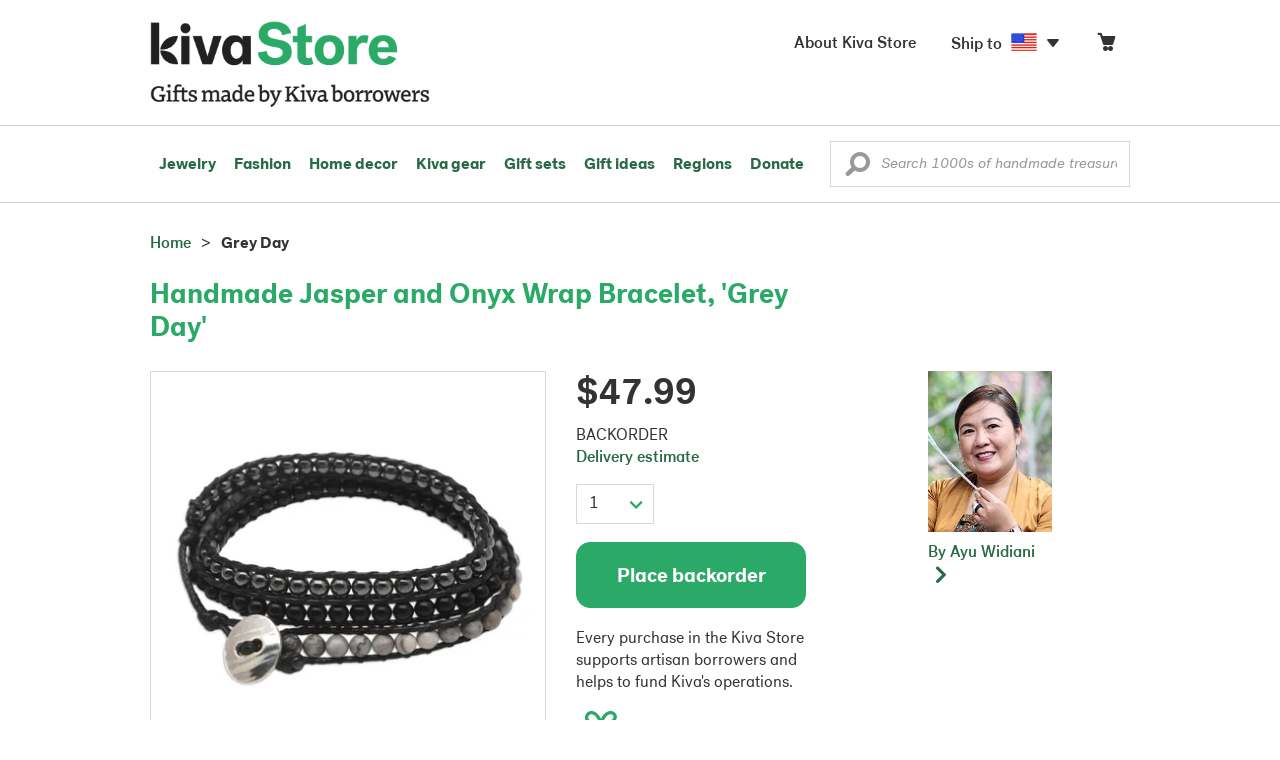

--- FILE ---
content_type: text/html;charset=UTF-8
request_url: https://store.kiva.org/product/handmade-jasper-and-onyx-wrap-bracelet-grey-day/K48813/
body_size: 16291
content:


	


<!DOCTYPE html>
<html lang="en">

<head>
	<meta charset="utf-8">
	<title>Kiva Store | Handmade Jasper and Onyx Wrap Bracelet - Grey Day</title>
	
	<meta name="description" content="Buy Multi-gemstone wrap bracelet, 'Grey Day' today. Shop thousands of handmade gifts by Kiva artisan borrowers in the Kiva Store. Each original piece supports Kiva's work and helps artisan borrowers succeed."/>
	<meta name="author" content="">
    <meta name="Keywords" content="" />
	<meta name="viewport" content="width=1024">
	

    
	
		<script>
			var serviceWorkerVars = {"matchPatternImage":"/assets/images/logo/20180328_kiva_store_logo|/assets/images/banners|/pictures/10/p397082_2a_400.jpg"};

			// service worker
			if ( "serviceWorker" in navigator ) {
				navigator.serviceWorker.register('/service-worker.js').then(function() {
					return navigator.serviceWorker.ready;
				}).then(function(reg) {
					// update control may be needed at some point
					// reg.update();
					reg.active.postMessage(JSON.stringify( serviceWorkerVars ));
				}).catch(function(error) {
					console.log('Error : ', error);
				});
			} else {
				console.log("no service worker")
			}
    	</script>
    

	
	
	
		
		<script type="application/ld+json">
			{
				"@context":"http://schema.org",
				"@type":"Product",
				"name":"Handmade Jasper and Onyx Wrap Bracelet, 'Grey Day'",
				"productID":"K48813",
				"description":"Handmade Jasper and Onyx Wrap Bracelet"
				
					
					,"image":"https://images1.novica.net/pictures/10/p397082_2a.jpg"
					
				
				
					,"offers": {
						"@type": "Offer",
						"price":"47.99",
						"priceCurrency": "USD",
						"availability": "http://schema.org/InStock",
						"itemCondition": "NewCondition"
					}
				
				,"url":"/product/handmade-jasper-and-onyx-wrap-bracelet-grey-day/K48813/"
			}
		</script>
	

	
		<!-- canonical URL -->
		<link rel="canonical" href="https://store.kiva.org/product/handmade-jasper-and-onyx-wrap-bracelet-grey-day/K48813/" />
	

	<!-- favicons -->
	<link rel="apple-touch-icon-precomposed" sizes="144x144" href="/assets/images/favicon/apple-touch-icon-144x144.png">
    <link rel="apple-touch-icon-precomposed" sizes="114x114" href="/assets/images/favicon/apple-touch-icon-114x114.png">
    <link rel="apple-touch-icon-precomposed" sizes="72x72" href="/assets/images/favicon/apple-touch-icon-72x72.png">
	<link rel="apple-touch-icon-precomposed" href="/assets/images/favicon/apple-touch-icon-57x57.png">
	<link rel="apple-touch-icon" href="/assets/images/favicon/apple-touch-icon-57x57.png">
	<link rel="icon" href="/assets/images/favicon/favicon.ico" />
	<!--[if IE]><link rel="shortcut icon" href="/assets/images/favicon/favicon.ico"><![endif]-->

	<!-- CSS -->
	
		<link href="//assets2.novica.net/common/css/bootstrap/3.1.1/bootstrap.css" rel="stylesheet" type="text/css" />
	
	<link href="/assets/css/main.css?activedate=20260116f" rel="stylesheet" type="text/css" />

	<!-- Core JS -->
	<script src="//assets1.novica.net/common/javascript/jquery/3.7.1/jquery.min.js" integrity="sha384-JCZ85lW1QjF1xm6AoWQHqtCkJ/7HKd9WvOD5YmiEtf0E/ctb8j2ErVlW61uGg10C" crossorigin="anonymous"></script>
	<script src="//assets1.novica.net/common/javascript/bootstrap/3.1.1/bootstrap.min.js" integrity="sha384-c0aGVNjSTTB1ZLJQn/ZB13qZRwGgBpaOKuaDvtpR7ZOYDqaLOzmfrAySBW5R6idt" crossorigin="anonymous"></script>

	<!-- site settings -->
	<script>
		var cookieMe = {
			read: function(cookieName) {
				var theCookie=""+document.cookie;
				theCookie = theCookie.toLowerCase();
				cookieName = cookieName.toLowerCase();
		 		var ind=theCookie.indexOf(cookieName);
		 		if (ind==-1 || cookieName=="") return "";
		 		var ind1=theCookie.indexOf(';',ind);
		 		if (ind1==-1) ind1=theCookie.length;
				return unescape(theCookie.substring(ind+cookieName.length+1,ind1));
			},
			set: function(cname, cvalue, expireit, nHrs) {
				if(expireit) {
					var cookieDate = new Date("January 1, 2000")
				} else {
					if(nHrs) {
						var cookieDate = new Date();
						var today = new Date();
						cookieDate.setTime(today.getTime() + 3600000*nHrs);
					} else {
						var cookieDate = new Date("January 1, 2199")
					}
				}
				var cookieString = cname + '=' + escape(cvalue) + ';SameSite=None;expires=' + cookieDate.toGMTString() + ';domain=.kiva.org;path=/;Secure';
				document.cookie = cookieString;
			}
		};
		var customerid = cookieMe.read("_customerid");
		var currentUnit = cookieMe.read("sitePreferences");
		
		
		function updateItemsPerPage(link,newval) {
			//cookieMe.set("PREFLIST",newval)
			location.href = link.href;
		}

		var appRoot = "/";
		var siteRoot = "/";
		var templateRoot = '/assets/javascript/core/templates/';
		var _siteSetting = $.parseJSON($.ajax( {type:"GET", url:"/config/siteSettings.json", dataType:"json", async:false } ).responseText);
		_siteSetting.root = 'https://store.kiva.org/';
		_siteSetting.rootSecure = 'https://secure.store.kiva.org/';
		var favoriteStatus = { item:{}, artist:{} };
		var assetStamp = '20260116a';
	</script>
	<script src="/assets/javascript/core/clientcheck.js?activedate=20260116f"></script>
	<script src="/assets/javascript/core/lib.js?activedate=20260116f"></script>
	<script src="//assets1.novica.net/common/javascript/js-template/doT.min.js" integrity="sha384-tJGbTBUGsDsPF51ez/AGHdA2q8z4k7KYvjsx3eaKIioWzMaRnKa7Znil/LF8Wqsz" crossorigin="anonymous"></script>
	<script src="//assets1.novica.net/common/javascript/jscroll/jScrollPane.min.js" integrity="sha384-XHjzJRQ01pOt1L6aYBv7IlMRkAGyssAvY/IPYtIulYmP2gq1MwI5oTkSHxZy4Hr2" crossorigin="anonymous"></script>
	<script src="//assets1.novica.net/common/javascript/jquery-expander/jquery.expander.min.js" integrity="sha384-J52APSW7MwP5eQww4yRq3+htBjhRS8IOEHga7EhbwCqV5NlWZiEJMy13nRLbRZ7P" crossorigin="anonymous"></script>
	<script type="text/javascript">
		// tagmanager vars
		dataLayer = [{
			'visitorId': customerid,
			'pageType': 'detail',
			'subdomainName': 'store',
			'productID': 'K48813',
			
			'site_section': 'itemdetail',
			
			
			'product_name': ['Multi-gemstone wrap bracelet Grey Day'],
			
			
			'product_price': ['47.99'],
			
			
			'product_category': ['jewelry'],
			
			
			'transactionProducts': [],
			'instanceID': '4'
		}];
	</script>
	<!-- Google Tag Manager -->
	<script>(function(w,d,s,l,i){w[l]=w[l]||[];w[l].push({'gtm.start':
	new Date().getTime(),event:'gtm.js'});var f=d.getElementsByTagName(s)[0],
	j=d.createElement(s),dl=l!='dataLayer'?'&l='+l:'';j.async=true;j.src=
	'https://www.googletagmanager.com/gtm.js?id='+i+dl;f.parentNode.insertBefore(j,f);
	})(window,document,'script','dataLayer','GTM-KWMQ7RP');</script>
	<!-- End Google Tag Manager -->	
		
	
	
	
	

	
			
		<meta http-equiv="Cache-Control" content="no-cache, no-store, must-revalidate" />
		<meta http-equiv="Pragma" content="no-cache" />
		<meta http-equiv="Expires" content="0" />
		
		
		
	

	

	

</head>
<body id="shop" class="detail">
<!-- Google Tag Manager (noscript) -->
<noscript><iframe src="https://www.googletagmanager.com/ns.html?id=GTM-KWMQ7RP"
height="0" width="0" style="display:none;visibility:hidden"></iframe></noscript>
<!-- End Google Tag Manager (noscript) -->


<header>
	<div id="logo" class="border-b2">
		<div class="container-np">
			<div class="row global-nav">
				<div class="col-xs-6 stretch">
					<ul class="nostyle global-flyout clearfix">
						<li class="pull-left">
							<a href="/" class="brand block" id="hdr-logo">
								
									<img src="/assets/images/logo/kiva_store_logo_black_large.png" width="280" border="0" alt="Kiva Store" class="m-hide">
									<img src="/assets/images/logo/kiva_store_logo_black_small.png" width="200" border="0" alt="Kiva Store" class="hide m-show">
									
								
							</a>
						</li>
						<li class="pull-right m-show hide">
							<a href="/about/" id="aboutKivaStore" class="brand block">About</a>
						</li>
				
					</ul>
				</div>
				<div class="col-xs-6 pad-t3 m-pad-t0 stretch">
					<ul id="cart-account-flyout" class="nostyle global-flyout">
						
						<li id="cart-flyout" class="pull-right text-right delayedload show-flyout has-flyout" data-contenttype="cartheader">
							<a href="/cart/" id="headercart" aria-label="Click to view items in your cart"><span class="cartitemamount rel top1- size16 m-size20"></span><i class="ss-cart size18 rel top03 m-marg-l03 m-size22"></i></a>
						</li>
						
						<li id="shipToCountry" class="pull-right delayedload m-hidden" data-contenttype="shiptocountry">
							<a href="/session/shipTo/" class="shipToLink clickaction" data-actiontype="dialog" data-modaltype="_default" data-country="US" onclick="return false;" rel="nofollow"><span class="size16 marg-r05">Ship to </span><i class="shipToFlag flag-icon flag-sm va-m" style="opacity:0;"></i><i class="icon-caret-down size28"></i></a>
						</li>
						<li id="aboutKivaStore" class="pull-right m-hidden">
							<a href="/about/" class="">
						       <span class="size16 marg-r05">About Kiva Store</span>
						    </a>
						</li>
						
					</ul>
				</div>
			</div>
		</div>
	</div>
	<div id="header-nav" class="border-b2">
		<div class="container-np clearfix rel m-nopad m-nomarg">
			
			<nav id="main-menu" class="pull-left clearfix stretch">
				<ul id="header-main-flyout" class="clearfix nostyle show-flyout-parent mainnav collapse navbar-collapse">
					<li class="has-flyout nav-shop-li">
						<a class="nav-level-1 m-show" href="javascript:void(0)" rel="nofollow">Shop</a>
						<ul class="nav-shop nopadding" aria-haspopup="true" aria-expanded="false">
							

	<li id="jewelry" class="has-flyout">
		<a href="https://store.kiva.org/jewelry/" aria-haspopup="true" aria-expanded="false">Jewelry</a>
		<div class="main-menu-flyout menu-flyout m-collapse">
			<ul class="row">
				<li class="col-sm-3">
					<ul class="hide m-show m-all-link"><li><a href="/jewelry/" class="flyout-hdr loadlink">All jewelry</a></li></ul>
					<h3><a href="/jewelry/womens/" class="flyout-hdr">Women's</a> <span class="hide m-show m-drop-icon"><i class="ss-navigatedown green size18"></i></span></h3>
					<ul class="sublinks m-collapse">
						<li><a href="/jewelry/anklets/" data-featuredimage="15/p194153_1.jpg" class="loadlink">Anklets</a></li>
						<li><a href="/jewelry/bracelets/" data-featuredimage="10/p201042_1.jpg" class="loadlink">Bracelets</a></li>
						<li><a href="/jewelry/brooches/" data-featuredimage="10/p222420_1.jpg" class="loadlink">Brooches</a></li>
						<li><a href="/jewelry/earrings/" data-featuredimage="9/p219854_1.jpg" class="loadlink">Earrings</a></li>
						<li><a href="/jewelry-boxes/" data-featuredimage="10/p184425_1.jpg" class="loadlink">Jewelry boxes</a></li>
						<li><a href="/jewelry/jewelry-sets/" data-featuredimage="15/p123206_1.jpg" class="loadlink">Jewelry sets</a></li>
						<li><a href="/jewelry/necklaces/" data-featuredimage="10/p193663_1.jpg" class="loadlink">Necklaces</a></li>
						<li><a href="/jewelry/rings/" data-featuredimage="10/p139361_1.jpg" class="loadlink">Rings</a></li>
					</ul>
				</li>
				<li class="col-sm-3">
					<h3><a href="/jewelry/mens/" class="flyout-hdr">Men's</a><span class="hide m-show m-drop-icon"><i class="ss-navigatedown green size18"></i></span></h3>
					<ul class="sublinks m-collapse">
						<li><a href="/jewelry/mens/bracelets/" data-featuredimage="10/p231616_1.jpg" class="loadlink">Bracelets</a></li>
						<li><a href="/jewelry/mens/necklaces/" data-featuredimage="4/p211614_1.jpg" class="loadlink">Necklaces</a></li>
						<li><a href="/jewelry/mens/rings/" data-featuredimage="10/p226651_1.jpg" class="loadlink">Rings</a></li>
					</ul>
					<h3><a href="javascript:void(0);" class="flyout-hdr" rel="nofollow">Materials</a> <span class="hide m-show m-drop-icon"><i class="ss-navigatedown green size18"></i></span></h3>
					<ul class="sublinks m-collapse">
						<li><a href="/jewelry/beaded/" data-featuredimage="9/p217568_1.jpg" class="loadlink">Beads</a></li>
						<li><a href="/jewelry/gold/" data-featuredimage="9/p231940_1.jpg" class="loadlink">Gold</a></li>
						<li><a href="/jewelry/leather/" data-featuredimage="9/p146634_1.jpg" class="loadlink">Leather</a></li>
						<li><a href="/jewelry/silver/" data-featuredimage="9/p140525_1.jpg" class="loadlink">Silver</a></li>
					</ul>
				</li>
				<li class="col-sm-3">
					<h3><a href="javascript:void(0);" class="flyout-hdr" rel="nofollow">Special collections</a> <span class="hide m-show m-drop-icon"><i class="ss-navigatedown green size18"></i></span></h3>
					<ul class="sublinks m-collapse">
						<li><a href="/jewelry/animal-themed/" data-featuredimage="10/p216655_1.jpg" class="loadlink">Animal themed</a></li>
						<li><a href="/jewelry/birthstone/" data-featuredimage="15/p163207_1.jpg" class="loadlink">Birthstones</a></li>
						<li><a href="/jewelry/bohemian/" data-featuredimage="9/p200073_1.jpg" class="loadlink">Bohemian</a></li>
						<li><a href="/jewelry/bridal/" data-featuredimage="10/p183586_1.jpg" class="loadlink">Bridal jewelry</a></li>
						<li><a href="/jewelry/cross/" data-featuredimage="10/p144013_1.jpg" class="loadlink">Crosses</a></li>
						<li><a href="/jewelry/eco-friendly/" data-featuredimage="5/p219328_1.jpg" class="loadlink">Eco-friendly</a></li>
						<li><a href="/jewelry/heart/" data-featuredimage="4/p111051_1.jpg" class="loadlink">Hearts</a></li>
						<li><a href="/jewelry/hill-tribe/" data-featuredimage="9/p140540_1.jpg" class="loadlink">Hill tribe</a></li>
					</ul>
				</li>
				<li class="col-sm-3 pic">
					<div class="menu-flyout-image">
						<img src="//images1.novica.net/pictures/9/p285146_1.jpg" class="mainmenu-featuredimage" border="0" alt="jewelry">
					</div>
					<div class="marg-t2"><img src="/assets/images/kiva-store-powered-by-novica.png" class="" border="0" alt="Powered by NOVICA" /></div>
				</li>
			</ul>
		</div>
		<span class="hide m-show m-drop-icon"><i class="ss-navigatedown green size18"></i></span>
	</li>
	<li id="fashion" class="has-flyout">
		<a href="/fashion/" aria-haspopup="true" aria-expanded="false">Fashion</a>
		<div class="main-menu-flyout menu-flyout m-collapse">
			<ul class="row">
				<li class="col-sm-3">
					<ul class="hide m-show m-all-link"><li><a href="/fashion/" class="flyout-hdr loadlink">All fashion</a></li></ul>
					<h3><a href="/clothing/womens/" class="flyout-hdr">Women's clothing</a> <span class="hide m-show m-drop-icon"><i class="ss-navigatedown green size18"></i></span></h3>
					<ul class="sublinks m-collapse">
						<li><a href="/clothing/womens/cardigans/" data-featuredimage="4/p190113_1.jpg" class="loadlink">Cardigans</a></li>
						<li><a href="/clothing/womens/dresses/" data-featuredimage="15/p231721_1.jpg" class="loadlink">Dresses</a></li>
						<li><a href="/clothing/womens/jackets-and-coats/" data-featuredimage="4/p259909_1.jpg" class="loadlink">Jackets</a></li>
						<li><a href="/clothing/womens/ponchos/" data-featuredimage="4/p96420_1.jpg" class="loadlink">Ponchos</a></li>
						<li><a href="/clothing/womens/robes/" data-featuredimage="10/p204334_1.jpg" class="loadlink">Robes</a></li>
						<li><a href="/clothing/womens/skirts/" data-featuredimage="9/p214679_1.jpg" class="loadlink">Skirts</a></li>
						<li><a href="/clothing/womens/tops/" data-featuredimage="15/p272867_1.jpg" class="loadlink">Tops</a></li>
						<li><a href="/clothing/womens/pants/" data-featuredimage="10/p257736_1.jpg" class="loadlink">Pants</a></li>
						<li><a href="/clothing/womens/tunics/" data-featuredimage="15/p239440_1.jpg" class="loadlink">Tunics</a></li>
						<li><a href="/clothing/womens/wraps-and-ruanas/" data-featuredimage="4/p159521_1.jpg" class="loadlink">Wraps</a></li>
					</ul>
				</li>
				<li class="col-sm-3 newcolappendafter">
					<h3><a href="/accessories/womens/" class="flyout-hdr">Women's accessories</a> <span class="hide m-show m-drop-icon"><i class="ss-navigatedown green size18"></i></span></h3>
					<ul class="sublinks m-collapse">
						<li><a href="/accessories/womens/belts/" data-featuredimage="10/p176538_1.jpg" class="loadlink">Belts</a></li>
						
						<li><a href="/accessories/womens/gloves/" data-featuredimage="4/p174637_1.jpg" class="loadlink">Gloves</a></li>
						<li><a href="/accessories/womens/hats/" data-featuredimage="4/p161022_1.jpg" class="loadlink">Hats</a></li>
						<li><a href="/accessories/womens/scarves/" data-featuredimage="10/p133184_1.jpg" class="loadlink">Scarves</a></li>
						<li><a href="/accessories/womens/shawls/" data-featuredimage="10/p184472_1.jpg" class="loadlink">Shawls</a></li>
						
					</ul>
					<h3><a href="/clothing/mens/" class="flyout-hdr">Men's fashion</a> <span class="hide m-show m-drop-icon"><i class="ss-navigatedown green size18"></i></span></h3>
					<ul class="sublinks m-collapse">
						<li><a href="/accessories/mens/" data-featuredimage="15/p255130_1.jpg" class="loadlink">Accessories</a></li>
						<li><a href="/handbags/mens/" data-featuredimage="4/p250404_1.jpg" class="loadlink">Bags</a></li>
						<li><a href="/clothing/mens/" data-featuredimage="4/p201787_1.jpg" class="loadlink">Clothing</a></li>
						<li><a href="/accessories/mens/cufflinks/" data-featuredimage="15/p147275_1.jpg" class="loadlink">Cuff links</a></li>
					</ul>
				</li>
				<li class="col-sm-3">
					<h3><a href="/handbags/" class="flyout-hdr">Handbags</a> <span class="hide m-show m-drop-icon"><i class="ss-navigatedown green size18"></i></span></h3>
					<ul class="sublinks m-collapse">
						<li><a href="/handbags/clutches/" data-featuredimage="10/p253179_1.jpg" class="loadlink">Clutches</a></li>
						<li><a href="/handbags/cotton/" data-featuredimage="9/p218122_1.jpg" class="loadlink">Cotton bags</a></li>
						<li><a href="/handbags/leather/" data-featuredimage="7/p195642_1.jpg" class="loadlink">Leather bags</a></li>
						<li><a href="/handbags/shoulder-bags/" data-featuredimage="9/p201108_1.jpg" class="loadlink">Shoulder bags</a></li>
						<li><a href="/handbags/tote/" data-featuredimage="27/p241524_1.jpg" class="loadlink">Totes</a></li>
						<li><a href="/handbags/travel-bags-and-accessories/" data-featuredimage="7/p164804_1.jpg" class="loadlink">Travel bags</a></li>
						<li><a href="/handbags/upcycled/" data-featuredimage="27/p182833_1.jpg" class="loadlink">Upcycled</a></li>
					</ul>
					<h3><a href="javascript:void(0);" class="flyout-hdr" rel="nofollow">Collections</a> <span class="hide m-show m-drop-icon"><i class="ss-navigatedown green size18"></i></span></h3>
					<ul class="sublinks m-collapse">
						<li><a href="/fashion/alpaca/" data-featuredimage="4/p198136_1.jpg" class="loadlink">Alpaca</a></li>
						<li><a href="/fashion/batik/" data-featuredimage="10/p141072_1.jpg" class="loadlink">Batik</a></li>
						<li><a href="/fashion/bohemian/" data-featuredimage="" class="loadlink">Bohemian</a></li>
					</ul>
				</li>
				<li class="col-sm-3 pic">
					<div class="menu-flyout-image">
						<img src="//images1.novica.net/pictures/4/p450429_1.jpg" class="mainmenu-featuredimage" border="0" alt="Fashion">
					</div>
					<div class="marg-t2"><img src="/assets/images/kiva-store-powered-by-novica.png" class="" border="0" alt="Powered by NOVICA" /></div>
				</li>
			</ul>
		</div>
		<span class="hide m-show m-drop-icon"><i class="ss-navigatedown green size18"></i></span>
	</li>
	<li id="home-decor" class="has-flyout">
		<a href="/home-decor/" aria-haspopup="true" aria-expanded="false">Home decor</a>
		<div class="main-menu-flyout menu-flyout m-collapse">
			<ul class="row">
				<li class="col-sm-3">
					<ul class="hide m-show m-all-link"><li><a href="/home-decor/" class="flyout-hdr loadlink">All home decor</a></li></ul>
					<h3><a href="javascript:void(0);" class="flyout-hdr" rel="nofollow">Home Accessories</a> <span class="hide m-show m-drop-icon"><i class="ss-navigatedown green size18"></i></span></h3>
					<ul class="sublinks m-collapse">
						<li><a href="/home-decor/candle-holders/" data-featuredimage="9/p229882_1.jpg" class="loadlink">Candle holders</a></li>
						<li><a href="/home-decor/chess-sets-games/" data-featuredimage="7/p201674_1.jpg" class="loadlink">Chess sets &amp; games</a></li>
						<li><a href="/holiday-decor-and-ornaments/" data-featuredimage="10/p248153_1.jpg" class="loadlink">Christmas decorations</a></li>
						<li><a href="/home-decor/decor-accessories/decorative-boxes/" data-featuredimage="9/p218521_1.jpg" class="loadlink">Decorative boxes</a></li>
						<li><a href="/home-decor/masks/" data-featuredimage="5/p214386_1.jpg" class="loadlink">Masks</a></li>
						<li><a href="/home-decor/mirrors/" data-featuredimage="15/p216884_1.jpg" class="loadlink">Mirrors</a></li>
						<li><a href="/musical-instruments/" data-featuredimage="4/p97696_1.jpg" class="loadlink">Musical instruments</a></li>
						<li><a href="/home-decor/decor-accessories/photo-frames/" data-featuredimage="15/p243754_1.jpg" class="loadlink">Picture frames</a></li>
						<li><a href="/home-decor/sculpture/" data-featuredimage="10/p215169_1.jpg" class="loadlink">Sculptures &amp; carvings</a></li>
						<li><a href="/home-decor/tableware/table-linens/" data-featuredimage="27/p228836_1.jpg" class="loadlink">Table linens</a></li>
						<li><a href="/home-decor/tableware/" data-featuredimage="7/p15881_1.jpg" class="loadlink">Tableware</a></li>
						<li><a href="/home-decor/vases/" data-featuredimage="9/p79466_1.jpg" class="loadlink">Vases</a></li>
					</ul>
				</li>
				<li class="col-sm-3 newcolappendafter">
					<h3><a href="javascript:void(0);" class="flyout-hdr" rel="nofollow">Home furnishings</a> <span class="hide m-show m-drop-icon"><i class="ss-navigatedown green size18"></i></span></h3>
					<ul class="sublinks m-collapse">
						<li><a href="/home-decor/furniture/" data-featuredimage="15/p220327_1.jpg" class="loadlink">Furniture</a></li>
						<li><a href="/home-decor/hammock/" data-featuredimage="7/p108904_1.jpg" class="loadlink">Hammocks</a></li>
						<li><a href="/paintings/" data-featuredimage="4/p183772_1.jpg" class="loadlink">Paintings</a></li>
						<li><a href="/home-decor/pillows-and-throws/" data-featuredimage="15/p196179_1.jpg" class="loadlink">Pillows &amp; throws</a></li>
						<li><a href="/home-decor/area-rugs/" data-featuredimage="7/p174674_1.jpg" class="loadlink">Rugs</a></li>
						<li><a href="/home-decor/wall-decor/" data-featuredimage="10/p190270_1.jpg" class="loadlink">Wall decor</a></li>
					</ul>
					<h3><a href="javascript:void(0);" class="flyout-hdr" rel="nofollow">Collections</a> <span class="hide m-show m-drop-icon"><i class="ss-navigatedown green size18"></i></span></h3>
					<ul class="sublinks m-collapse">
						<li><a href="/home-decor/archaeological/" data-featuredimage="27/p179127_1.jpg" class="loadlink">Archaelogical</a></li>
						<li><a href="/home-decor/east-meets-west/" data-featuredimage="10/p208299_1.jpg" class="loadlink">East meets west</a></li>
						<li><a href="/home-decor/eco-friendly/" data-featuredimage="10/p212961_1.jpg" class="loadlink">Eco-friendly</a></li>
					</ul>
				</li>
				<li class="col-sm-3">
					<h3><a href="javascript:void(0);" class="flyout-hdr" rel="nofollow">Shop by region</a> <span class="hide m-show m-drop-icon"><i class="ss-navigatedown green size18"></i></span></h3>
					<ul class="sublinks m-collapse">
						
						
							<li><a href="/home-decor/bali-and-java/" data-featuredimage="10/p252499_1.jpg" class="loadlink">Bali &amp; Java</a></li>
						
							<li><a href="/home-decor/brazil/" data-featuredimage="2/p207611_1.jpg" class="loadlink">Brazil</a></li>
						
							<li><a href="/home-decor/central-america/" data-featuredimage="27/p178888_1.jpg" class="loadlink">Central America</a></li>
						
							<li><a href="/home-decor/india/" data-featuredimage="15/p203714_1.jpg" class="loadlink">India</a></li>
						
							<li><a href="/home-decor/mexico/" data-featuredimage="7/p195956_1.jpg" class="loadlink">Mexico</a></li>
						
							<li><a href="/home-decor/thailand/" data-featuredimage="9/p178289_1.jpg" class="loadlink">Thailand</a></li>
						
							<li><a href="/home-decor/andes/" data-featuredimage="4/p128101_1.jpg" class="loadlink">The Andes</a></li>
						
							<li><a href="/home-decor/west-africa/" data-featuredimage="5/p28510_1.jpg" class="loadlink">West Africa</a></li>
						
					</ul>
				</li>
				<li class="col-sm-3 pic">
					<div class="menu-flyout-image">
						<img src="//images1.novica.net/pictures/7/p402446_1.jpg" class="mainmenu-featuredimage" border="0" alt="Home">
					</div>
					<div class="marg-t2"><img src="/assets/images/kiva-store-powered-by-novica.png" class="" border="0" alt="Powered by NOVICA" /></div>
				</li>
			</ul>
		</div>
		<span class="hide m-show m-drop-icon"><i class="ss-navigatedown green size18"></i></span>
	</li>
	<li id="kiva-gear" class="no-flyout">
		<a href="/kiva-gear/">Kiva gear</a>
	</li>
	<li id="kiva-gift-sets" class="no-flyout">
		<a href="/kiva-gift-sets/">Gift sets</a>
	</li>

	
		<li id="all-gifts" class="has-flyout">
			<a href="https://store.kiva.org/unique-gifts/" aria-haspopup="true" aria-expanded="false">Gift ideas</a>
			<div class="main-menu-flyout menu-flyout m-collapse">
				<ul class="row">
					<li class="col-sm-3">
						<ul class="hide m-show m-all-link"><li><a href="https://store.kiva.org/unique-gifts/" class="flyout-hdr loadlink">All gifts</a></li></ul>
						<h3><a href="javascript:void(0);" class="flyout-hdr" rel="nofollow">Occasions</a> <span class="hide m-show m-drop-icon"><i class="ss-navigatedown green size18"></i></span></h3>
						<ul class="sublinks m-collapse">
							<li><a href="https://store.kiva.org/anniversary-gifts/" data-featuredimage="10/p163615_1.jpg" class="loadlink">Anniversary</a></li>
							<li><a href="https://store.kiva.org/corporate-gifts/" data-featuredimage="4/p192195_1.jpg" class="loadlink">Corporate gifts</a></li>
							<li><a href="https://store.kiva.org/unique-gifts/gifts-for-dad/" data-featuredimage="7/p184608_1.jpg" class="loadlink">Father's day</a></li>
							<li><a href="https://store.kiva.org/good-luck-gifts/" data-featuredimage="15/p195669_1.jpg" class="loadlink">Good luck gifts</a></li>
							<li><a href="https://store.kiva.org/unique-gifts/graduation-gifts/" data-featuredimage="27/p193605_1.jpg" class="loadlink">Graduation</a></li>
							<li><a href="https://store.kiva.org/unique-gifts/housewarming-gifts/" data-featuredimage="10/p145101_1.jpg" class="loadlink">Housewarming</a></li>
							<li><a href="https://store.kiva.org/unique-gifts/womens/gifts-for-mom/" data-featuredimage="9/p203284_1.jpg" class="loadlink">Mother's day</a></li>
							<li><a href="https://store.kiva.org/valentines-day-gifts/" data-featuredimage="10/p175970_1.jpg" class="loadlink">Valentine's day</a></li>
							<li><a href="https://store.kiva.org/wedding-collection/" data-featuredimage="7/p157062_1.jpg" class="loadlink">Wedding</a></li>
						</ul>
					</li>
					<li class="col-sm-3">
						<h3><a href="javascript:void(0);" class="flyout-hdr" rel="nofollow">Interests</a> <span class="hide m-show m-drop-icon"><i class="ss-navigatedown green size18"></i></span></h3>
						<ul class="sublinks m-collapse">
							<li><a href="https://store.kiva.org/unique-gifts/animals/" data-featuredimage="9/p213959_1.jpg" class="loadlink">For animal lovers</a></li>
							<li><a href="https://store.kiva.org/unique-gifts/bohemian-style/" data-featuredimage="10/p410515_1.jpg" class="loadlink">For bohemian style</a></li>
							<li><a href="https://store.kiva.org/unique-gifts/cooking/" data-featuredimage="27/p208347_1.jpg" class="loadlink">For cooking enthusiasts</a></li>
							
							<li><a href="https://store.kiva.org/unique-gifts/gardening/" data-featuredimage="27/p180385_1.jpg" class="loadlink">For gardeners</a></li>
							
							<li><a href="https://store.kiva.org/unique-gifts/travel/" data-featuredimage="4/p87769_1.jpg" class="loadlink">For travelers</a></li>
							
							<li><a href="https://store.kiva.org/unique-gifts/wine-and-champagne/" data-featuredimage="4/p230006_1.jpg" class="loadlink">For wine lovers</a></li>
							<li><a href="https://store.kiva.org/unique-gifts/yoga-and-meditation/" data-featuredimage="10/p182535_1.jpg" class="loadlink">For yoga lovers</a></li>
						</ul>
					</li>
					<li class="col-sm-3">
						<h3><a href="javascript:void(0);" class="flyout-hdr" rel="nofollow">Recipients &amp; Price</a> <span class="hide m-show m-drop-icon"><i class="ss-navigatedown green size18"></i></span></h3>
						<ul class="sublinks m-collapse">
							<li><a href="https://store.kiva.org/unique-gifts/gifts-for-dad/" data-featuredimage="4/p156364_1.jpg" class="loadlink">Gifts for dad</a></li>
							<li><a href="https://store.kiva.org/unique-gifts/gifts-for-her/" data-featuredimage="10/p188079_1.jpg" class="loadlink">Gifts for her</a></li>
							<li><a href="https://store.kiva.org/unique-gifts/gifts-for-him/" data-featuredimage="15/p239240_1.jpg" class="loadlink">Gifts for him</a></li>
							<li><a href="https://store.kiva.org/unique-gifts/gifts-for-mom/" data-featuredimage="10/p219291_1.jpg" class="loadlink">Gifts for mom</a></li>
							<li class="m-hidden">&nbsp;</li>
							<li><a href="https://store.kiva.org/unique-gifts/under-$20/" data-featuredimage="" class="loadlink">Under $20</a></li>
							<li><a href="https://store.kiva.org/unique-gifts/$20-to-$40/" data-featuredimage="" class="loadlink">$20 to $40</a></li>
							<li><a href="https://store.kiva.org/unique-gifts/$40-to-$60/" data-featuredimage="" class="loadlink">$40 to $60</a></li>
							<li><a href="https://store.kiva.org/unique-gifts/$60-to-$100/" data-featuredimage="" class="loadlink">$60 to $100</a></li>
							<li><a href="https://store.kiva.org/unique-gifts/$100-to-$200/" data-featuredimage="" class="loadlink">$100 to $200</a></li>
							<li><a href="https://store.kiva.org/unique-gifts/over-$200/" data-featuredimage="" class="loadlink">Over $200</a></li>
						</ul>
					</li>
					<li class="col-sm-3 pic">
						<div class="menu-flyout-image">
							<img src="//images1.novica.net/pictures/10/p163615_1.jpg" class="mainmenu-featuredimage" border="0" alt="Gifts" />
						</div>
						<div class="marg-t2"><img src="/assets/images/kiva-store-powered-by-novica.png" class="" border="0" alt="Powered by NOVICA" /></div>
					</li>
				</ul>
			</div>
			<span class="hide m-show m-drop-icon"><i class="ss-navigatedown green size18"></i></span>
		</li>
	
	
	<li id="regions" class="has-flyout">
		<a href="/newarrivals/" aria-haspopup="true" aria-expanded="false">Regions</a>
		<div class="main-menu-flyout menu-flyout m-collapse">
			<ul class="row">
				<li class="col-sm-9 pic">
					<div class="menu-flyout-image" id="regionmoodpic">
						<img src="/assets/images/sectionMenu/regions/region-default.png" id="mainmenu-featuredimage-region-placeholder" border="0" alt="Home">
						<img src="/assets/images/trans.png" id="mainmenu-featuredimage-region" border="0" alt="">
					</div>
				</li>
				<li class="col-sm-3 pad-t35 m-nopad">
					<h3><a href="javascript:void(0);" class="flyout-hdr" rel="nofollow">Global Regions</a> <span class="hide m-show m-drop-icon"><i class="ss-navigatedown green size18"></i></span></h3>
					<ul class="sublinks m-collapse">
						
						
							<li class="loadlink"><a href="/bali-and-java/" class="showfeaturedimage" data-targetimageid="mainmenu-featuredimage-region" data-sourceimage="/assets/images/sectionMenu/regions/bali-and-java-region2018.jpg">Bali &amp; Java</a></li>
						
							<li class="loadlink"><a href="/central-america/" class="showfeaturedimage" data-targetimageid="mainmenu-featuredimage-region" data-sourceimage="/assets/images/sectionMenu/regions/central-america-region2018.jpg">Central America</a></li>
						
							<li class="loadlink"><a href="/india/" class="showfeaturedimage" data-targetimageid="mainmenu-featuredimage-region" data-sourceimage="/assets/images/sectionMenu/regions/india-region2018.jpg">India</a></li>
						
							<li class="loadlink"><a href="/mexico/" class="showfeaturedimage" data-targetimageid="mainmenu-featuredimage-region" data-sourceimage="/assets/images/sectionMenu/regions/mexico-region2018.jpg">Mexico</a></li>
						
							<li class="loadlink"><a href="/thailand/" class="showfeaturedimage" data-targetimageid="mainmenu-featuredimage-region" data-sourceimage="/assets/images/sectionMenu/regions/thailand-region2018.jpg">Thailand</a></li>
						
							<li class="loadlink"><a href="/andes/" class="showfeaturedimage" data-targetimageid="mainmenu-featuredimage-region" data-sourceimage="/assets/images/sectionMenu/regions/andes-region2018.jpg">The Andes</a></li>
						
							<li class="loadlink"><a href="/west-africa/" class="showfeaturedimage" data-targetimageid="mainmenu-featuredimage-region" data-sourceimage="/assets/images/sectionMenu/regions/westafrica-region2018.jpg">West Africa</a></li>
						
					</ul>
				</li>				
			</ul>
		</div>
		<span class="hide m-show m-drop-icon"><i class="ss-navigatedown green size18"></i></span>
	</li>
	<li id="donate" class="no-flyout"><a href="/donate/">Donate</a></li>

						</ul>
					</li>
					
					
					
					<li class="m-show"><a class="nav-level-1" href="https://store.kiva.org/help/">Help</a></li>					
					
					
					<li id="shipToCountry" class="m-show delayedload" data-contenttype="shiptocountry">
						<a href="/session/shipTo/" class="shipToLink clickaction nav-level-1" data-actiontype="dialog" data-modaltype="_default" data-country="US" onclick="return false;" rel="nofollow"><span class="size16 marg-r3">Ship to </span><i class="shipToFlag flag-icon flag-lr va-m"></i></a>
						<span class="m-drop-icon"><i class="ss-navigatedown green size18"></i></span>
				</ul>
				<button type="button" id="mobile-menubar" class="mobile-menubar pull-left navbar-toggle collapsed" data-toggle="collapse" data-target="#header-main-flyout" aria-expanded="false">
					<i class="ss-menu"></i><span class="storeMenu"></span><i class="ss-delete green"></i>
	    		</button>
	    		
			</nav>
			<div id="header-search" class="pull-right stretch">
				

	<form id="headerSearch" name="headerSearch" action="" class="sitesearch m-nopad rel" role="search">
		<div class="input-group">
			<input name="keywordHeader" type="text" id="keywordHeader" placeholder="Search 1000s of handmade treasures" value="" class="searchkeyword form-control italic kivagrot-medium" autocomplete="off" aria-label="Enter a search keyword">
			
			<span class="search-icon size24" role="button" tabindex="0"><i class="ss-search va-m"></i></span>
		</div>
	</form>

			</div>
		</div>
	</div>
</header>


<div class="container-fluid pad-lr0" role="main">
	<div class="main-page">
		
 


















	
	<script src="/assets/javascript/core/itemdetail.js"></script>	
	
	<script>
		// make sure some products are excluded
		var productID = 48813;
		var collectionartistID = 14074;
		var collectionartistName = 'Ayu Widiani';
		var relatedCollectionTitle = 'Collections Featuring Ayu Widiani';
	</script>
	
	<div id="itemsection" class="container pad-lr0 m-pad-t2 m-pad-h2">
		
		<!-- breadcrumbs -->
		<div class="row m-hidden">
			<div class="col-xs-12" id="breadcrumbs">
				<ul role="navigation" aria-label="Breadcrumbs"><li><a href='/'><span>Home</a></li><li>&gt;</li><li><strong>Grey Day</strong></li></ul>
			</div>
		</div>
		<!-- end breadcrumbs -->
		<script>
			var thisArtistName = 'Ayu%20Widiani';
		</script>

		<div class="sectionheader row marg-b0 rel">
			<div class="col-xs-8 stretch title-box marg-b25">
				
		    	<h1 id="productName" class="size28 m-size20 line-height-12 marg-b0">Handmade Jasper and Onyx Wrap Bracelet, 'Grey Day'</h1>
			</div>
		</div>

		<div class="itemdetail-wrapper clearfix affixprop-height">
			<div class="clearfix">
				<div id="itemsection-left" class="itemdetail-main stretch">
					<div class="item-img-price row clearfix marg-b3">
						<div id="productpic-box" class="pic-box col-xs-7 stretch m-marg-b2">
							<div id="productpic" class="rel item-img m-marg-b2 m-marg-v2-">
								
									
	
	<img src="https://images1.novica.net/pictures/10/p397082_2a_400.jpg" class="viewlargepic fit border-1 zoom" alt="Multi-gemstone wrap bracelet, 'Grey Day' - Handmade Jasper and Onyx Wrap Bracelet" data-modalDiv="product-largepic-pop" data-largepic="https://images1.novica.net/pictures/10/p397082_2a.jpg" data-modalTitle="Grey Day" data-modalIcon="" data-modalWidth="860" data-modalHeight="860" data-modalSessionID="0" id="productpic-selected" data-maxLargePicWidth="800" data-productid="397082" data-regionid="10" data-picversion="2a" data-isdetailpage="1" />

									
							</div>
							<p>Product ID: K48813</p>
							
							
								<div id="productthumbs" class="thumbs">
									<ul class="item-img-thumbs fit-imgs">
										


	


	
		
			
				
			
			
			<li role="button" aria-label="Click to view product picture" tabindex="0">
				<img src="//images1.novica.net/pictures/10/p397082_2a_50.jpg" data-inlinepic="//images1.novica.net/pictures/10/p397082_2a_400.jpg" data-picWidth="2060" data-picHeight="2000" data-largepic="//images1.novica.net/pictures/10/p397082_2a.jpg" data-maxLargePicWidth="800"data-modalTitle="Grey Day" class="selected" data-productid="397082" data-picversion="2a" data-altpicversion="1" alt="Multi-gemstone wrap bracelet, 'Grey Day' - Handmade Jasper and Onyx Wrap Bracelet thumbail"/>
			</li>	
		
	
		
			
				
			
			
			<li role="button" aria-label="Click to view product picture" tabindex="0">
				<img src="//images1.novica.net/pictures/10/p397082_2_50.jpg" data-inlinepic="//images1.novica.net/pictures/10/p397082_2_400.jpg" data-picWidth="2060" data-picHeight="2000" data-largepic="//images1.novica.net/pictures/10/p397082_2.jpg" data-maxLargePicWidth="800"data-modalTitle="Grey Day" data-productid="397082" data-picversion="2" data-altpicversion="2" alt="Multi-gemstone wrap bracelet, 'Grey Day' - Handmade Jasper and Onyx Wrap Bracelet (image 2) thumbail"/>
			</li>	
		
	
		
			
				
			
			
			<li role="button" aria-label="Click to view product picture" tabindex="0">
				<img src="//images1.novica.net/pictures/10/p397082_2b_50.jpg" data-inlinepic="//images1.novica.net/pictures/10/p397082_2b_400.jpg" data-picWidth="2060" data-picHeight="2000" data-largepic="//images1.novica.net/pictures/10/p397082_2b.jpg" data-maxLargePicWidth="800"data-modalTitle="Grey Day" data-productid="397082" data-picversion="2b" data-altpicversion="3" alt="Multi-gemstone wrap bracelet, 'Grey Day' - Handmade Jasper and Onyx Wrap Bracelet (image 2b) thumbail"/>
			</li>	
		
	
		
			
				
			
			
			<li role="button" aria-label="Click to view product picture" tabindex="0">
				<img src="//images1.novica.net/pictures/10/p397082_2c_50.jpg" data-inlinepic="//images1.novica.net/pictures/10/p397082_2c_400.jpg" data-picWidth="2060" data-picHeight="2000" data-largepic="//images1.novica.net/pictures/10/p397082_2c.jpg" data-maxLargePicWidth="800"data-modalTitle="Grey Day" data-productid="397082" data-picversion="2c" data-altpicversion="4" alt="Multi-gemstone wrap bracelet, 'Grey Day' - Handmade Jasper and Onyx Wrap Bracelet (image 2c) thumbail"/>
			</li>	
		
	
	

									</ul>
								</div>
														
						</div>
						<div class="desc-box col-xs-5 stretch item-price-wrapper">
							<div id="itemprice" class="item-price">
								<!-- Retail pricing -->
								
								<!-- Item pricing -->
								<div id="itempricing" class="marg-b05 hide">
									<span class="price-original displayprice pad-t03 marg-r05 hide" data-rate-us=""></span>
									<strong class="displayprice sale-price strong" data-rate-us=""></strong>
									<span class="saleindicator hide"></span> 
								</div>

							</div>
							<!-- item status - hide if region 29 -->
							<div id="itemstatus" class=""></div>
							

	<div class="marg-b15 shippingdetail m-marg-b2"><a href="/shipping/shippingCalculator/" class="clickaction" data-actiontype="shippingcalculator" data-shippingaction="product" data-shippingproductid="48813" rel="nofollow" role="button">Delivery estimate</a></div>


							

							<!-- Add to cart -->
							
	<div id="buy-buttons" class="buy-button-box item-action affixable">
		
			<div class="showOnScroll item-thumb m-hidden marg-b2">
				<img src="https://images1.novica.net/pictures/10/p397082_2a_400.jpg" class="fit" />
			</div>
			
		<div class="addToCartForm">					
			<form name="addtocart" id="addtocart" action="https://store.kiva.org/cart/" method="post" class="delayedload inlinesubmit validate marg-b2" data-modaltype="itemdetailaddtocart" data-contenttype="itemprice" data-productid="48813">
				
					
						<input type="hidden" name="haveCookies" id="haveCookies" value="1" />
					
				
					
						<input type="hidden" name="shippingOverrideType" id="shippingOverrideType" value="" />
					
				
					
						<input type="hidden" name="submitURL" id="submitURL" value="/cart/index.cfm" />
					
				
					
						<input type="hidden" name="xmasguar" id="xmasguar" value="" />
					
				
					
						<input type="hidden" name="isBackOrder" id="isBackOrder" value="" />
					
				
					
						<input type="hidden" name="shippingOverride" id="shippingOverride" value="" />
					
				
					
						<input type="hidden" name="backTo" id="backTo" value="" />
					
				
					
						<input type="hidden" name="offerFreeShipping" id="offerFreeShipping" value="" />
					
				
					
						<input type="hidden" name="cartaction" id="cartaction" value="addItem" />
					
				
					
						<input type="hidden" name="name" id="name" value="addtocart" />
					
				
					
						<input type="hidden" name="attribCheck" id="attribCheck" value="0" />
					
				
					
						<input type="hidden" name="AttribYes" id="AttribYes" value="0" />
					
				
					
						<input type="hidden" name="checkAttribute" id="checkAttribute" value="0" />
					
				
					
						<input type="hidden" name="attb" id="attb" value="" />
					
				

				<input type="hidden" name="pid" id="pid" value="48813" />
				<input type="hidden" name="productid" id="productid" value="48813" />
				
				
				<input type="hidden" name="attributeid" id="attributeid" value="" />

				<div id="buy-button">
					<div class="item-option-selector clearfix m-marg-b0">
						<p id="buy-qty" class="hide nomargin" data-isitemdetail="1">
							<select name="qty_0" class="quantitybox form-control quantity drop-arrow-icon" id="quantityselectbox" aria-label="Select buy quantity">
								<option value=""></option>
							</select>
						</p>
						<div id="attributeoptions" class="hide pull-left m-marg-b2 stretch"></div>
					</div>
					<p class="addtocartcontainer disabled"  data-toggle="popover" data-trigger="focus" data-title="" data-content="">
						<button id="btn-addtocart" class="btn btn-primary btn-block add-to-cart trackable disabled" data-eventtype="addtocart" data-eventid="K48813">Add to cart</button>
					</p>
				</div>
				<div id="buy-button-incart" class="hide">
					<p class="text-center">
						<a href="/cart/?14421620" id="btn-gotocart" class="btn btn-primary btn-block add-to-cart gotocart">In your cart</a>				
					</p>
				</div>
			</form>
		</div>

		<div id="shareoptions" class="item-shareoption hideOnScroll">

			
			<div id="fb-root"></div>
			<script>(function(d, s, id) {
			  var js, fjs = d.getElementsByTagName(s)[0];
			  if (d.getElementById(id)) return;
			  js = d.createElement(s); js.id = id;
			  js.src = "//connect.facebook.net/en_GB/all.js#xfbml=11&version=v2.7";
			  fjs.parentNode.insertBefore(js, fjs);
			}(document, 'script', 'facebook-jssdk'));</script>
			<div class="socialShareLinks clearfix">
				
			</div>
		</div>
		
		<div class="text-center showOnScroll pad-t1 m-hidden">
			<a href="javascript:void(0)" class="clickaction item-action-totop text-center" data-actiontype="scroll" data-scrolltarget="0" role="button"><span class="size16">Back to top</span></a>
		</div>
	</div>	

							<!-- your purchase helps -->
							<div id="purchase-helps-note" class="marg-b15">Every purchase in the Kiva Store supports artisan borrowers and helps to fund Kiva's operations.</div>
							
							<!-- donation -->
							<div class="donation-giftset clearfix marg-b2">
								<i class="icon-giftbox green size50 pull-left"></i>
								<div class="pull-left">
									Build your own donation gift set:<br />
									<a href="/dialog/donationGiftSets/" rel="nofollow" class="clickaction" data-actiontype="dialog" data-modaltype="_default" role="button">Find out how <i class="ss-navigateright marg-l05 top02"></i></a> 
								</div>
							</div>

							<!-- daily deal -->
							<div id="dd_container" class="hideme marg-b2"></div>
							
							
							
							<!-- backorder. shows when item qualifies -->
							
							

	
		
	
	<div id="backorderbox" class="backorder-box hide pad-15 border-1 border-1 bg-white marg-b1">
		<h4 class="itemdetail-subheading green">Coming soon!</h4>
		<p class="marg-b0"><span class="backorderdescription size14">This item is available for backorder and will ship within 2 to 8 weeks.</span><a href="/dialog/backOrderComingBack/" class="clickaction size14" data-actiontype="shippingnotification" data-isKivaGearItem="false" data-timeframe="2 to 8 weeks" data-ispreorder="false" data-modaltype="_default" rel="nofollow" role="button">Read more</a></p>
	</div>

							

	
		
	
	<div id="preorderbox" class="backorder-box hide pad-15 border-1 border-1 bg-white marg-b1">
		<h4 class="itemdetail-subheading green">Pre-Order Now!</h4>
		<p class="marg-b0"><span class="backorderdescription size14">This item is available for pre-order and will ship within 2 to 8 weeks.</span><a href="/dialog/backOrderComingBack/" class="clickaction size14" data-actiontype="shippingnotification" data-isKivaGearItem="false" data-timeframe="2 to 8 weeks" data-ispreorder="true" data-modaltype="_default" rel="nofollow" role="button">Read more</a></p>
	</div>

						</div>
					</div>
					<div class="row marg-b4 m-marg-b3">
						<div class="col-xs-6 stretch m-marg-b3">
							
<div id="aboutItem">
	
	<h3 id="description" class="size22 m-size20 m-marg-b15">About</h3>
	<div id="aboutItemText" class="expandable" data-slicepoint="250" data-moretext="Read more">
		<p>Designed with a monochromatic color scheme, Ayu Widiani's wrap bracelet is a chic way to accessorize your outfit. Balinese artisans hand craft the bracelet from a trio of gems: Black onyx, reflective hematite, and mottled grey jasper beads. A durable cotton cord holds everything in place, while a sterling silver button clasp adds shine.</p>
		
	</div>
	
</div>

						</div>
						<div class= "col-xs-5 col-xs-offset-1 pad-r4 stretch m-marg-b3 m-pad-r15 m-col-xs-offset-0">
							<h3 class="size22 m-size20 m-marg-b15">Product details</h3>
							<div id="detail-bullets">
								
										
											<ul class="marg-b0">
												
													<li><span>Onyx, hematite, jasper, cotton cord, 925 sterling silver</span></li>
												
													<li><span>Color(s) may vary slightly</span></li>
												
													<li><span>High polish finish</span></li>
												
													<li><span>Button clasp</span></li>
												
											</ul>
										
										
											<ul class="measurements marg-b05">
												
													
														
															<li class="unit-metric"><span>   20 grams</span></li>
														
														
															<li class="unit-us"><span>    0.71 oz</span></li>
														
													
												
												
													
													
													
														
															
																
																	<li class="unit-metric"><span>56 cm min L - x 59 cm max L</span></li>
																
															
															
																
																	<li class="unit-us"><span>22" min L - x 23" max L</span></li>
																
															
														
															
																
																	<li class="unit-metric"><span>0.7 cm W</span></li>
																
															
															
																
																	<li class="unit-us"><span>0.3" W</span></li>
																
															
														 

													
												
											</ul>
										
										
										<div class="measurements measurement-pref clearfix">
											<div class="unit-us" id="metricUnit"><a href="javascript:void(0)" class="clickaction unitChanger toMetricUnit" data-actiontype="setuserpref" data-userpreftype="measurementunit" data-newmeasurementunit="METRIC" role="button">View in metric units</a></div>
											<div class="unit-metric" id="usUnit"><a href="javascript:void(0)" class="clickaction unitChanger toUsUnit" data-actiontype="setuserpref" data-userpreftype="measurementunit" data-newmeasurementunit="US" role="button">View in US/English units</a></div>
										</div>
								
							</div>
							<script>
								if(novicaUtils.cookieGet( 'sitepreferences' ).indexOf('metric')>=0) { 									
									$('.measurements').addClass('METRIC').show();
								} else { 
									$('.measurements').addClass('US').show();
								}					
							</script>
						</div>
					</div>
					<div class="clearfix">
						<div class="itemdetail-main stretch pad-r3 m-pad-r0">
							
						
							

							<!-- About artist -->
							
								<div id="about-artist" class="artistsection clearfix">
									<div id="featured-artist" class="marg-b5 m-marg-b0">
										<h4 class="size22 itemdetail-subheading marg-b25 m-size20">
											
												Meet the artist
											
										</h4>
										
										

	
	
	
	<div class="row">	
		
			<div class="col-xs-4 stretch m-clear">
				<p id="meetArtistImage" class="flat m-col-xs-6 m-pull-left">
					<a href="/artistdetail/?faid=14074">
						<img src="https://images1.novica.net/pictures/10/a14074_7.jpg" class="artistpic fit" border="0" alt="Ayu Widiani" title="Ayu Widiani">
					</a>
				</p>
				
			</div>	
		
		<div id="artistbio" class="col-xs-8 stretch m-clear m-pad-t3">
			
	    		<div class="artistname marg-b15">
	    			<div class="marg-b05 size20 line-height-1"><a href="/artistdetail/?faid=14074" class="green bold no-decor">Ayu Widiani</a></div>
	    			    			    			
	    		</div>
	    		
		    		<div class="marg-b1 clearfix">
		    			
		    			<a href="/artistdetail/?faid=14074" class="no-decor marg-t1 block pull-left"><i class="icon-readmore size24 marg-r05"></i> View full collection</a>
		    		</div>
	    		
	    	
			<div id="artist-quote-bio" class="m-marg-b4">
				
					<p class="marg-b10">"Most of my designs use natural gemstones with many colors, like the Balinese women who wear colorful traditional clothes."</p>	
				
				<div class="expandable" data-slicepoint="120" data-moretext="Read more">
					“I was born in 1974 in a small village called Baturiti, Tabanan, Bali. Tabanan was still many fields and forests then, my parents were farmers who had also some cattle. I am the youngest child and also the only girl. My parents had 5 children, but even though I am the youngest and the only girl, my parents did not spoil me. I used to help my mother to clean the house and even sometimes to feed the cattle.<br><br>
  
“My childhood was quite fun. I went to school in the village until I graduated from junior high school. And then I moved to Denpasar to study in senior high school. I also continued to go to college where I took a management major. When I graduated, I worked at a jewelry company, and I learned a lot there. I met my husband at the same company, and now we are blessed with three daughters and a son. <br><br>
 
“As a Balinese woman, I love silver jewelry, and that is why I try to create good designs with good quality. My husband helps me to create and to maintain the quality. When it comes to workers, I do not just hire people with silver experience; I also prefer to help other women. I teach them how to make the beaded bracelets, and also give them the tools and the raw materials. I give them a sample, and they just have to copy the sample. It is good for them, because they don’t just earn income but can also pick the times they are comfortable working. <br><br>
 
“I am inspired by the beauty of Bali for the jewelry I design. Most of my designs use natural gemstones with many colors, like the Balinese women who wear colorful traditional clothes. Besides beauty, quality is our main concern. To create a long wrap bracelet with many different gemstones, we use one single thread which is 4 meters long to ensure the quality and the strength of the bracelet. <br><br>
 
“My husband is a very supportive man, and I couldn’t be happier about it. Together we build the business and try to create good jewelry. Together we found Novica, and I hope they can help us to market my jewelry. Not just for my own family, but also for the women who I work with.” 

				</div>
			</div>
			
		</div>
	</div>

									</div>
								</div>
								

							
								<!-- More from this artist -->
								<div id="more-from-this-Artist" class="marg-b5 m-marg-b3">
									<h3 class="marg-b25 size22 m-size20">More from this artist</h3>
									<div class="row fit-imgs imglisting-type-1 m-scroll">
										
											
											
											<div class="col-xs-4 marg-b3">
												<a href="/product/hand-made-howlite-and-jasper-wrap-bracelet-under-the-skin/K48811/" title="Howlite and jasper wrap bracelet, 'Under the Skin'"><img src="https://images1.novica.net/pictures/10/p397083_1.jpg" class="fit" alt="Howlite and jasper wrap bracelet, 'Under the Skin'" /></a>
											</div>
										
											
											
											<div class="col-xs-4 marg-b3">
												<a href="/product/quartz-and-crystal-wrap-bracelet-from-bali-grey-dove/K49852/" title="Multi-gemstone wrap bracelet, 'Grey Dove'"><img src="https://images1.novica.net/pictures/10/p397078_1.jpg" class="fit" alt="Multi-gemstone wrap bracelet, 'Grey Dove'" /></a>
											</div>
										
											
											
											<div class="col-xs-4 marg-b3">
												<a href="/product/rose-gold-plated-brass-and-mesh-cocktail-ring-rosy-leaves/K47999/" title="Rose gold-plated cocktail ring, 'Rosy Leaves'"><img src="https://images1.novica.net/pictures/10/p397074_1.jpg" class="fit" alt="Rose gold-plated cocktail ring, 'Rosy Leaves'" /></a>
											</div>
										
											
											
											<div class="col-xs-4 marg-b3">
												<a href="/product/cultured-pearl-and-beryl-wrap-bracelet-first-day-in-blue/K47609/" title="Cultured pearl and beryl wrap bracelet, 'First Day in Blue'"><img src="https://images1.novica.net/pictures/10/p397080_1.jpg" class="fit" alt="Cultured pearl and beryl wrap bracelet, 'First Day in Blue'" /></a>
											</div>
										
									</div>
								</div>
							
						</div>
					</div>
				</div>
				<div id="rightcol" class="itemdetails-right rel affixprop-top affixscrollcontainer m-hidden">				
					<div class="affixContainer">
						 
							<div id="artist-quick-snapshot" class="hideOnScroll m-hidden">
								<div class="row marg-b2">
									
										
										
										<div class="col-xs-offset-3 col-xs-6 m-col-xs-6 m-pad-r0">
											<a href="javascript:void(0)" class="clickaction" data-actiontype="scroll" data-scrolltarget="about-artist" role="button">
												<img src="https://images1.novica.net/pictures/10/a14074_7.jpg" class="artistpic fit" border="0" alt="Ayu Widiani" title="Ayu Widiani">
											</a>
											<div class="marg-t1"><a href="javascript:void(0)" class="clickaction " data-actiontype="scroll" data-scrolltarget="about-artist" role="button"><span class="marg-t05">By Ayu Widiani <i class="ss-navigateright marg-l05 top02"></i></span></a></div>
										</div>
									
								</div>
							</div>
						
						<div id="affix-placeholder"></div>
					</div>
				</div>
			</div>
		</div>
	
		<div class="affixprop-bottom">
			<!-- Item curated in -->
			
<div id="related-collections" class="container marg-t5 marg-b5 m-marg-b3 hide"></div>

			<!-- Previously viewed -->
			
	<div id="recent-bottom" class="container pad-lr0 delayedload hide m-marg-b3" data-contenttype="recentitems">
		<h3 class="condensed marg-b4 size24 m-size20 m-marg-b3">PREVIOUSLY VIEWED</h3>
		<div id="previousely-viewed-carousel" class="item-carousel item-carousel-1 carousel slide" data-ride="carousel" data-itemsperslide="4">
			<a href="#previousely-viewed-carousel" class="nav-ctrl nav-ctrl-left" role="button" data-slide="prev"><i class="ss-navigateleft"></i></a> <a href="#previousely-viewed-carousel" class="nav-ctrl nav-ctrl-right" role="button" data-slide="next"><i class="ss-navigateright"></i></a>
			<div class="carousel-inner" role="listbox">
			</div>
		</div>
	</div>

		</div>
	</div>






<div class="page-bottom-banner">
	<div class="pbb-txt pbb-txt-overlay">
		<div class="container-np">
			<div class="row m-pad-h2">
				<div class="col-sm-9 size18 white m-marg-b25">
					<span class="lightgreen">This item was handmade in Bali and Java by NOVICA artisan borrowers.</span> Kiva lenders have helped these artisans stock up on materials, buy more tools and grow their businesses.
				</div>
				<div class="col-sm-3 text-right m-text-center">
					<a href="https://store.kiva.org/bali-and-java/" class="btn btn-green1"><span class="letter-spacing-02e size22" role="heading">Shop this region</span></a>

				</div>
			</div>
		</div>
	</div>
	<div class="pbb-img">
	</div>
</div>







<!-- Modals -->


	<div id="dialog-box-giftpackaging" class="hide">
		<div id="giftwrappic" class="region10"></div>
	</div>
	<div id="dialog-box-jewelrypackaging" class="hide">
		<div id="jewelrywrappic" class="region10"></div>
	</div>
	<div id="dialog-box-freeshipping" class="hide">
		<p>This item qualifies for <strong>FREE SHIPPING</strong>!</p>
		<ul>
			<li>Only valid on the Normal shipping option for shipments to 48 Lower US states.</li>
			<li>Discounted shipping price may not be applied to previous orders.</li>
		</ul>
	</div>
	<div id="dialog-box-giftmessage" class="hide">
		<p>This item  ships with a free artist storycard, so you can remember who you impacted today.  Customized gift messages are also available with every order.</p>
		<p class="text-center"><img src="https://www.novica.com/2015/assets/images/storycard/modal-storycard.jpg" /></p>
	</div>
	<div id="dialog-box-sixtyday" class="hide">
		<p>We want you to be 100% satified with your order, so if you are not completely happy with your item, you can return it within 60 days of receiving it.</p>
		<p><a href="/customer-services/#returns">Return instructions</a></p>
	</div>
	<div id="dialog-box-certified" class="hide hasVideo" data-videotarget="ytv-novica-certified" data-videoid="OUNCO9UTfRE" data-videowidth="850" data-videoheight="478">
		<p>We pack, ship, certify and 100% guarantee the quality of this item.  Watch this video to see how.</p>
	</div>
	<div id="dialog-box-backorder" class="hide">
		<p>This item is available for backorder and will ship within 2 to 4 weeks. Artists love to get backorders. Placing a backorder ensures that the artisan will do their best to create and deliver your item to our local office for shipment.</p>
		<p>Although we cannot guarantee availability, we do expect to be able to fill the order within the timeframe indicated. But sometimes life happens - special materials may not be immediately available to the artist, or there might be some other circumstance beyond our control that could delay the shipment.</p>
		<p>If for any reason we are unable to ship the item within the timeframe indicated, we will notify you.</p>
	</div>
	<div id="dialog-box-flatfee" class="hide">
		<p>This item has a special shipping flat fee which means that due to bulk, duties, or other special requirements, the item will be shipped to you via one of our special one-rate services. Shipping is only available to the United States (lower 48 States only).</p>
		
	</div>
	
	<div id="dialog-box-ringSizeChart" class="hide">
		<p>Download our printable ring sizing chart to find the perfect fit!</p>
		<p>
			<a href="/assets/pdf/novica_ringchart.pdf" class="btn btn-primary btn-large rounded-box" target="_blank" aria-label="Click to view ring size chart on a new tab">DOWNLOAD</a>
		</p>
		<p><img src="https://www.novica.com/2015/assets/images/sizeChart/ringsizeSample.jpg" width="546" height="219" /></p>
	</div>
	<div id="dialog-box-bestWholesale" class="hide">
		<p>We refer to these items as "discounted wholesale".  Such items carry a deeper wholesale discount than other items, and have greater potential to provide your business with healthier resale margins. </p>
	</div>



<div id="dialog-box-winwinpricing" class="hideme">
	<div class="triplewin">
	<h1 class="blue1 margin-top6 hideme"><strong>Triple 'Win' Pricing</strong></h1>
	<p>Kiva Store offers triple win pricing, where YOU the consumer, Children from around the world, and Artisans all benefit.</p>	
	<h4><strong class="gray1">WIN # 1</strong> You Save!</h4>
	<p>Handmade goods from developing nations usually pass through a series of intermediaries before being purchased by retail consumers. Each of these intermediaries adds cost to the product, and that cost is passed on to the customer. The U.S. Fund for Kiva partnered with NOVICA, who works directly with artists through their regional offices in Asia, Africa and Latin America, allowing purchases from Kiva Store to go directly from the artisans to fulfilling customer orders. By skipping steps in the traditional supply chain, you can buy high quality items for less than the regular retail prices.</p>
	<h4><strong class="gray1">WIN # 2</strong> Children Benefit!</h4>
	<p>Each item purchased from Kiva Store will benefit Kiva's programmes that provide lifesaving nutrition, medicine, education, clean water, emergency relief and more to children in need.</p>
	<p>You can learn more about Kiva's work, on <a href="https://store.kiva.org/about-Kiva-market/" class="nodecor">About Kiva</a>.</p>
	<h4><strong class="gray1">WIN # 3</strong> Artisans Profit!</h4>
	<p>Kiva Store artisans set their own prices and control their own businesses. Kiva Store offers artisans a free platform to sell their work throughout the United States.</p>
</div>
</div>


	<div id="dialog-box-premiumwrapmsg" class="hide">
	<div class="row-fluid">
		<div class="span6"><img src="https://www.novica.com/2015/assets/images/premiumgift/20131106_PremiumGiftBoxModal_01.jpg" width="320" height="269" alt="Premium gift wrapping" title="Premium gift wrapping" /></div>
		<div class="span6">
			<p>Turn your gift-giving into an art form with our new premium gift wrapping service!</p>
			<p>Delivering a beautiful handmade treasure, wrapped by hand in exquisite packaging will make your gifts truly unforgettable.</p>
			<p>Above all, it's EASY! Just select the premium gift wrapping option during checkout and we do the rest. No more last minute worries about presentation - your gifts will be the best dressed every time!</p>
			<p><strong>Most premium gift wrap is only $3.95 - $5.95 per item.</strong></p>
		</div>
	</div>
	<div class="separator-inner-top margin3 margin6"></div>
	<div class="row-fluid">
		<div class="span8">
			<h3 class="headersfont blue5 notopmargin" style="font-size:22px;">Select your gift wrap option during checkout</h3>
			<p class="nomargin"><img src="https://www.novica.com/2015/assets/images/premiumgift/20131202_PremiumGiftBoxModal_02.jpg" width="268" height="159" alt="Select your gift wrap option during checkout" title="Select your gift wrap option during checkout" /></p>
		</div>
		<div class="span4">
			<p class="margin2 text-center"><img src="https://www.novica.com/2015/assets/images/premiumgift/20131202_PremiumGiftBoxModal_03.jpg" width="170" height="154" alt="Go premium for jewelry gifts!" title="Go premium for jewelry gifts!" class="nomargin" /></p>
			<p class="nomargin text-center">Go premium for <a href="/jewelry/" style="color:#65BFE9;" class="nodecor">jewelry gifts!</a></p>
		</div>
	</div>
</div>


<div id="dialog-box-winwinpricing" class="hideme">
	<div class="triplewin">
	<h1 class="blue1 margin-top6 hideme"><strong>Triple 'Win' Pricing</strong></h1>
	<p>Kiva Store offers triple win pricing, where YOU the consumer, Children from around the world, and Artisans all benefit.</p>	
	<h4><strong class="gray1">WIN # 1</strong> You Save!</h4>
	<p>Handmade goods from developing nations usually pass through a series of intermediaries before being purchased by retail consumers. Each of these intermediaries adds cost to the product, and that cost is passed on to the customer. The U.S. Fund for Kiva partnered with NOVICA, who works directly with artists through their regional offices in Asia, Africa and Latin America, allowing purchases from Kiva Store to go directly from the artisans to fulfilling customer orders. By skipping steps in the traditional supply chain, you can buy high quality items for less than the regular retail prices.</p>
	<h4><strong class="gray1">WIN # 2</strong> Children Benefit!</h4>
	<p>Each item purchased from Kiva Store will benefit Kiva's programmes that provide lifesaving nutrition, medicine, education, clean water, emergency relief and more to children in need.</p>
	<p>You can learn more about Kiva's work, on <a href="https://store.kiva.org/about-Kiva-market/" class="nodecor">About Kiva</a>.</p>
	<h4><strong class="gray1">WIN # 3</strong> Artisans Profit!</h4>
	<p>Kiva Store artisans set their own prices and control their own businesses. Kiva Store offers artisans a free platform to sell their work throughout the United States.</p>
</div>
</div>



<!-- large product picture for pop up -->

	
<div id="product-largepic-pop" class="hideme">
	
	
	
		
			
			
				
			
		
	
	<img src="https://images1.novica.net/pictures/10/p397082_2a.jpg" width="860" height="800.03" />
	<p class="product-largepic-pop-close margin-top1"><a href="javascript:void(0);" onclick="$('.divDialog').dialog('destroy');return false;" class="nodecor" role="button">close <i class="icon-delete icon-18 vertalign"></i></a></p>
</div>



<script>
	var _pid = 397082;
	
	var relatedCollections="";	// this is temporary
</script>


	</div>
</div>

<!-- FOOTER STARTS --> 

	<div id="toTop" class="backtotop clickaction" data-actiontype="scroll" data-scrolltarget="0">
		<a href="#top" class="no-decor">
			<i class="ss-navigateup size22 white"></i>
			<span class="block pad-t03">Back to top</span>
		</a>
	</div>

	<footer id="footer">
		<div id="footer-mission" class="bg-grayC">
			<div class="container-np">
				<div class="row">
					<div class="col-xs-4 pull-left stretch">
						<div id="novica-logo" class="m-pad-h2  marg-r4 border-r2 m-text-center m-pad-v15 stretch">
							<a href="https://www.novica.com/our-mission/" target="_blank" aria-label="Click to view NOVICA mission on a new tab">
								<!--<p class="black2 nomargin">powered by </p>-->
								<img src="/assets/images/logo/novica/novicalogo-poweredby-grayscale-2022dec.png" class="marg-b1 pad-t05" width="200" border="0" alt="NOVICA">
							</a>
						</div>
					</div>
					<div class="col-xs-8 pad-l0 pull-right stretch m-pad-l15 m-pad-t2">
						<div class="footer-quotes pad-t1 ft-wt-500 text-center m-pad-h15">
							<div class="black2 size24 m-size18 marg-r4 m-marg-b3 stretch">
								<span role="heading">Every purchase in the Kiva Store supports artisan borrowers and helps fund Kiva's operations.</span>
								<span role="heading"><a target="_blank" href="https://www.kiva.org/lend" class="u black2"  aria-label="Click to view lend details on a new tab">Lend on Kiva</a></span>
							</div>
						</div>
					</div>
				</div>
			</div>
		</div>

		<div id="footer-nav" class="pad-tb4 bg-gray m-nopad">
			<div id="footer-links" class="container-np marg-b2 m-marg-b1">
				<div class="row clearfix" role="navigation">
					<div class="col-xs-2 footer-links-1">
						<h2>About <span class="hide m-show m-drop-icon"><i class="ss-navigatedown gray666 size18 top03"></i></span></h2>
						<ul class="nostyle m-collapse">
							
							<li><a href="https://www.kiva.org/about/how" target="_blank" aria-label="Click to view abouts on a new tab">How Kiva works</a></li>
							<li><a href="https://www.kiva.org/about/where-kiva-works" target="_blank" aria-label="Click to view abouts on a new tab">Where Kiva works</a></li>
							<li><a href="/donate/?hd=1">Donate to Kiva</a></li>
						</ul>
					</div>
					<div class="col-xs-3 footer-links-2 pad-r5 m-pad-r15">
						<h2>Help <span class="hide m-show m-drop-icon"><i class="ss-navigatedown gray666 size18 top03"></i></span></h2>
						<ul class="nostyle m-collapse">
							<li><a href="/contact-us/">Contact</a></li>
							<li><a href="/help/">FAQ</a></li>
							<li><a href="https://www.kiva.org/legal/privacy/" target="_blank" aria-label="Click to view Privacy policy on a new tab">Privacy policy</a></li>
							<li><a href="/sitemap/">Sitemap</a></li>
						</ul>
					</div>
					<div class="col-xs-7 pad-l0 footer-links-3 m-pad-l15">
						<h2>Popular searches <span class="hide m-show m-drop-icon"><i class="ss-navigatedown gray666 size18 top03"></i></span></h2>
						<div class="row">
							<div class="col-xs-4 stretch">
								<ul class="nostyle m-pad-t1 m-collapse">
									<li><a href="/fashion/alpaca/">Alpaca fashion</a></li>
									<li><a href="/home-decor/tableware/">Artisanal tableware</a></li>
									<li><a href="/jewelry/bohemian/">Boho jewelry</a></li>
									<li><a href="/jewelry/womens/braided/">Braided jewelry</a></li>
									<li><a href="/home-decor/candle-holders/">Candle holders</a></li>
								</ul>
							</div>
							<div class="col-xs-4 stretch">
								<ul class="nostyle m-collapse">
									<li><a href="/jewelry/eco-friendly/">Eco-friendly jewelry</a></li>
									<li><a href="/jewelry/elephant/">Elephant jewelry</a></li>
									<li><a href="/fashion/">Ethical fashion</a></li>
									<li><a href="/unique-gifts/gifts-for-mom/">Gifts for mom</a></li>
									<li><a href="/jewelry/recycled/">Upcycled jewelry</a></li>
								</ul>
							</div>
							<div class="col-xs-4 stretch">
								<ul class="nostyle m-pad-b1 m-collapse">
									<li><a href="/kiva-gear/">Kiva t-shirts</a></li>
									<li><a href="/kiva-gear/">Kiva water bottles</a></li>
									<li><a href="/kiva-gear/">Kiva gift sets</a></li>
									<li><a href="/kiva-gift-sets/">Kiva donation sets</a></li>									
								</ul>
							</div>
						</div>
					</div>
				</div>
			</div>
		</div>

		<div id="copyright" class="pad-t3 pad-b3 bg-white">
			<div class="container-np m-pad-h2 marg-b3 m-marg-b0">
				<div class="row">
					<div class="payment-options col-xs-6 stretch m-marg-b2 pull-right">
						<p class="line-height-16 marg-b3 m-marg-b1 m-text-center">The Kiva Store is powered by NOVICA and accepts payments using PayPal. Your Kiva Store purchases are not connected to your Kiva lending account.</p>
						<p class="nomargin pad-t1 m-text-center"><img src="/assets/images/payment/payments-paypal-new.png" alt="" width="230" /></p>
					</div>
					<div class="col-xs-6 stretch pull-left">
						<p class="nomargin line-height-16 m-text-center">Kiva is a 501(c)3 U.S. nonprofit fueled by passionate people. Founded in 2005, and based in San Francisco, with offices in Nairobi and staff around the globe. <a href="/cart/#donate" class="bold">Donate to our operating expenses</a> (eligible for a tax deduction in the U.S.).</p>
						<p class="pad-t3 m-text-center">
							<a href="https://in.pinterest.com/kivaorg/" target="_blank" class="pad-r1" aria-label="Click to view pinterest on a new tab">
								<img src="/assets/images/icon/social_pinterest.png" width="30" border="0" alt="Kiva Pinterest">
							</a>
							<a href="https://twitter.com/Kiva" target="_blank" class="pad-r1" aria-label="Click to view twitter on a new tab">
								<img src="/assets/images/icon/social_twitter.png" width="30" border="0" alt="Kiva Twitter">
							</a>
							<a href="https://www.instagram.com/kiva.org/" target="_blank" class="pad-r1" aria-label="Click to view instagram on a new tab">
								<img src="/assets/images/icon/social_instagram.png" width="30" border="0" alt="Kiva instagram">
							</a>
							<a href="https://www.facebook.com/kiva" target="_blank" class="pad-r1" aria-label="Click to view facebook on a new tab">
								<img src="/assets/images/icon/social_facebook.png" width="30" border="0" alt="Kiva Facebook">
							</a>
						</p>
					</div>
				</div>
			</div>
		</div>
	</footer>
	<script src="//assets1.novica.net/common/javascript/drunkenParrot/checkbox.js" integrity="sha384-oy9nfRIzYg81+YgapRq3dsz/x+626d4k6vNCJuLsaMCdJtJJRzt0LR5lutQ8zHa6" crossorigin="anonymous"></script>
	<script src="//assets1.novica.net/common/javascript/drunkenParrot/radio.js" integrity="sha384-pVX0hKIPBlkTd01bc0d1cbnTFiTQtoIh1KvKvx+gR8biqjhOjHGF2D0T/Dqg0kpZ" crossorigin="anonymous"></script>
	<script src="//assets1.novica.net/common/javascript/drunkenParrot/bootstrap-switch.js" integrity="sha384-GAdDic11cZ+HfK0t9RfqlMVtZgWJL4eO05Jla8EZ7IlA1hA0FWDhG0UCGy+LnDHp" crossorigin="anonymous"></script>
	<script src="//assets1.novica.net/common/javascript/drunkenParrot/toolbar.js" integrity="sha384-uKEz4KvH51UVtNk268XpFAg3CoiaW8sfHaxPTtXsJ0vzVQvHEKo9jqEcYLlBZBNs" crossorigin="anonymous"></script>
	<script src="//assets1.novica.net/common/javascript/drunkenParrot/classie.js" integrity="sha384-t/+vJeMuGYKnosJU2WdLEqZ9Ox6AFYNuRd+8hNs0QVemlCZBgrexWvI+3pluwi3X" crossorigin="anonymous"></script>
	<script src="//assets1.novica.net/common/javascript/drunkenParrot/application.js" integrity="sha384-+9pM6q2PDKWf259+W1FEOwTATYADgVP9kNVcO9Dnc78O6cbjrOsVotwTWhCtgK0D" crossorigin="anonymous"></script>
	<script src="/assets/javascript/core/main.js?activedate=20260116f"></script>
	</body>

</html> 